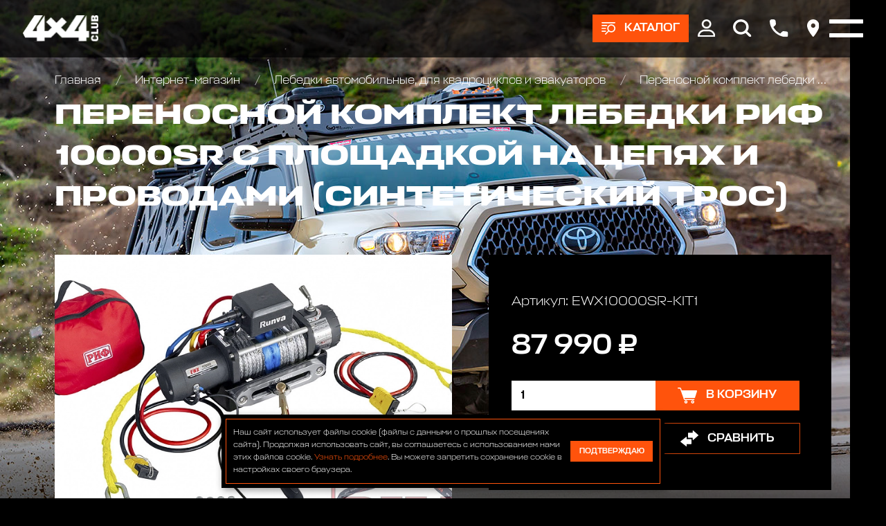

--- FILE ---
content_type: image/svg+xml
request_url: https://club4x4.ru/templates/club4x4/images/ico-arrows.svg
body_size: 1979
content:
<svg width="26" height="23" viewBox="0 0 26 23" fill="none" xmlns="http://www.w3.org/2000/svg">
<g clip-path="url(#clip0_294_1957)">
<path d="M25.8695 6.59031C25.0507 5.86181 24.235 5.13331 23.4162 4.40481C22.1128 3.24339 20.8094 2.08197 19.506 0.920549C19.208 0.654826 18.907 0.386117 18.609 0.120394C18.323 -0.133387 17.8384 0.0338097 17.8384 0.436873V3.32997H11.4418C11.1979 3.32997 10.9902 3.53598 10.9902 3.77782V10.0417C10.9902 10.2836 11.1979 10.4896 11.4418 10.4896H17.8384V13.3827C17.8384 13.6156 18.0461 13.8425 18.2899 13.8305C18.4229 13.8257 18.5448 13.7681 18.6285 13.6759C19.4407 12.953 20.2501 12.2305 21.0622 11.5077C22.3656 10.3463 23.6691 9.18485 24.9725 8.02343C25.2705 7.7577 25.5715 7.48899 25.8695 7.22327C26.0441 7.06801 26.0441 6.74556 25.8695 6.59031Z" fill="white"/>
<path d="M15.4448 12.499H9.04818V9.60589C9.04818 9.42973 8.9338 9.26254 8.77125 9.19685C8.59064 9.1252 8.42508 9.17297 8.27758 9.28941C8.00968 9.50437 7.73876 9.71636 7.47086 9.93132C6.82066 10.4478 6.17046 10.9644 5.52027 11.4809C4.73763 12.1019 3.95498 12.7259 3.17234 13.3469C2.49505 13.8843 1.81777 14.4247 1.14048 14.9622C0.812371 15.2249 0.460181 15.4697 0.147124 15.7504C0.144114 15.7534 0.138094 15.7563 0.132073 15.7623C-0.0455263 15.9026 -0.0425162 16.2549 0.132073 16.3953C0.399978 16.6102 0.670893 16.8222 0.938798 17.0372C1.58899 17.5537 2.23919 18.0702 2.88938 18.5867C3.67203 19.2078 4.45467 19.8318 5.23731 20.4528C5.9146 20.9902 6.59189 21.5306 7.26918 22.068C7.60029 22.3308 7.93141 22.5965 8.26253 22.8562C8.26855 22.8592 8.27156 22.8622 8.27758 22.8682C8.28179 22.8718 8.28661 22.8747 8.29082 22.878C8.3721 22.9559 8.48016 23.0052 8.59666 22.9995C8.62104 22.9986 8.64482 22.9954 8.6683 22.9912C8.7565 22.9801 8.84199 22.9413 8.91574 22.8682C8.9353 22.8488 8.95306 22.8264 8.96871 22.8022C9.01868 22.7317 9.04818 22.646 9.04818 22.5517V19.6586H15.4448C15.6886 19.6586 15.8963 19.4526 15.8963 19.2107V12.9468C15.8963 12.705 15.6886 12.499 15.4448 12.499Z" fill="white"/>
</g>
<defs>
<clipPath id="clip0_294_1957">
<rect width="26" height="23" fill="white"/>
</clipPath>
</defs>
</svg>
